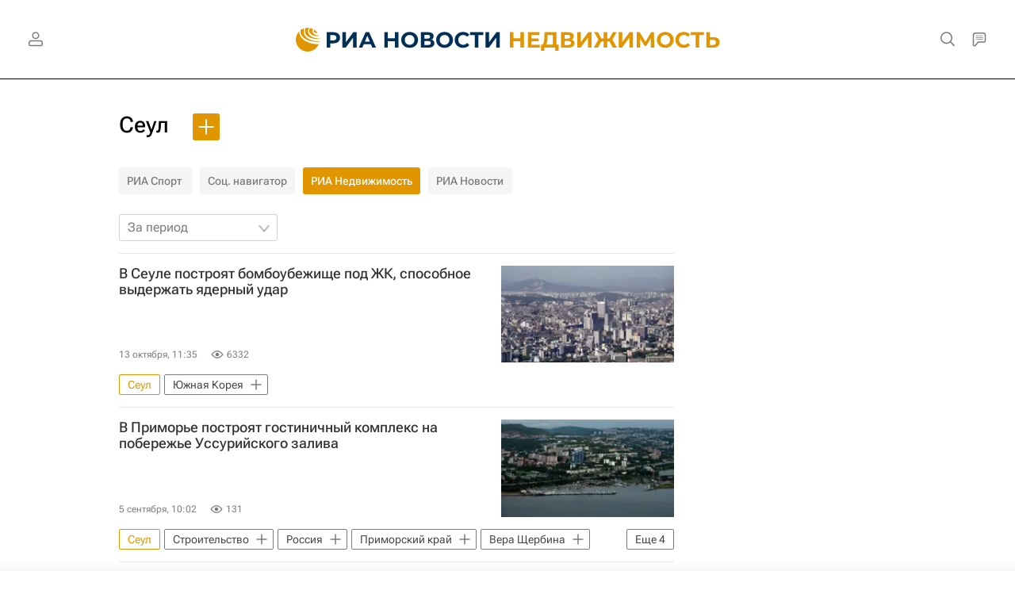

--- FILE ---
content_type: text/html
request_url: https://tns-counter.ru/nc01a**R%3Eundefined*rian_ru/ru/UTF-8/tmsec=rian_ru/732526172***
body_size: -73
content:
28FD7B7269187C52X1763212370:28FD7B7269187C52X1763212370

--- FILE ---
content_type: application/x-javascript
request_url: https://realty.ria.ru/project_data/firebase-config.js
body_size: 284
content:
let firebaseConfig = {
    apiKey : "AIzaSyBrWCvflo1r7CDq9EOq2qBpStpL8T6Nin8",
    authDomain : "riarealty-3a768.firebaseapp.com",
    databaseURL : "https://riarealty-3a768.firebaseio.com",
    projectId : "riarealty-3a768",
    storageBucket : "riarealty-3a768.appspot.com",
    messagingSenderId : "578256309741",
    appId : "1:578256309741:web:dc9a1ed587156118f76be4"
};
let vapidKey = 'BKwUjYshBG8FV-c2d36gFS5jiDp_Pjt2fKA5kVRBh922GNALOIzBMmCzy-tHBiri0Z3AGvJcfxJ_E4u_1H6FW6Y';
let trackingId = 'UA-29579933-91';

--- FILE ---
content_type: application/javascript
request_url: https://cdnn21.img.ria.ru/min/js/pages/feedback.js?9a5e510f0
body_size: 1731
content:
var $jscomp={scope:{},findInternal:function(a,c,b){a instanceof String&&(a=String(a));for(var d=a.length,e=0;e<d;e++){var f=a[e];if(c.call(b,f,e,a))return{i:e,v:f}}return{i:-1,v:void 0}}};$jscomp.defineProperty="function"==typeof Object.defineProperties?Object.defineProperty:function(a,c,b){if(b.get||b.set)throw new TypeError("ES3 does not support getters and setters.");a!=Array.prototype&&a!=Object.prototype&&(a[c]=b.value)};
$jscomp.getGlobal=function(a){return"undefined"!=typeof window&&window===a?a:"undefined"!=typeof global&&null!=global?global:a};$jscomp.global=$jscomp.getGlobal(this);$jscomp.polyfill=function(a,c,b,d){if(c){b=$jscomp.global;a=a.split(".");for(d=0;d<a.length-1;d++){var e=a[d];e in b||(b[e]={});b=b[e]}a=a[a.length-1];d=b[a];c=c(d);c!=d&&null!=c&&$jscomp.defineProperty(b,a,{configurable:!0,writable:!0,value:c})}};
$jscomp.polyfill("Array.prototype.find",function(a){return a?a:function(a,b){return $jscomp.findInternal(this,a,b).v}},"es6-impl","es3");
$(function(){$(".modal__content.m-feedback").find("form").each(function(){var a=$(this),c=a.find(".form__alert.m-error"),b=a.find('.form__btn[type="submit"]').closest(".modal__submit"),d=function(a){a&&a.errors?a.errors.picture&&"max image size 15mb"==a.errors.picture?c.html("\u041f\u0440\u0435\u0432\u044b\u0448\u0435\u043d \u0440\u0430\u0437\u043c\u0435\u0440 \u0432\u043b\u043e\u0436\u0435\u043d\u0438\u044f. \u041c\u0430\u043a\u0441\u0438\u043c\u0430\u043b\u044c\u043d\u044b\u0439 \u0440\u0430\u0437\u043c\u0435\u0440 \u0432\u043b\u043e\u0436\u0435\u043d\u0438\u044f - 15\u041c\u0431.").show():a.errors.picture&&
"empty image"==a.errors.picture?c.html("\u0421\u043a\u0440\u0438\u043d\u0448\u043e\u0442 \u043e\u0431\u044f\u0437\u0430\u0442\u0435\u043b\u0435\u043d \u043a \u043e\u0442\u043f\u0440\u0430\u0432\u043a\u0435").show():a.errors.picture&&"invalid image format"==a.errors.picture?c.html("\u041d\u0435\u0432\u0435\u0440\u043d\u044b\u0439 \u0444\u043e\u0440\u043c\u0430\u0442 \u0444\u0430\u0439\u043b\u0430. \u0414\u043e\u043f\u0443\u0441\u0442\u0438\u043c\u044b\u0435 \u0444\u043e\u0440\u043c\u0430\u0442\u044b .jpg, .png").show():
a.errors.form_request?c.html("\u041c\u044b \u0443\u0436\u0435 \u043f\u043e\u043b\u0443\u0447\u0438\u043b\u0438 \u0432\u0430\u0448 \u0437\u0430\u043f\u0440\u043e\u0441, \u0441\u043f\u0430\u0441\u0438\u0431\u043e.").show():c.html("\u041e\u0448\u0438\u0431\u043a\u0430 \u043f\u0440\u0438 \u0437\u0430\u0433\u0440\u0443\u0437\u043a\u0435 \u0444\u0430\u0439\u043b\u0430").show():(modalLayer.open({preset:"message_error"}),$("#modalMessageError").find(".form__btn").data("modal-open","feedback"))},e=function(){$.ajax({url:a.attr("action"),
type:"post",dataType:"json",data:new FormData(a[0]),processData:!1,contentType:!1,beforeSend:function(){b.attr("disabled",!0);c.hide()}}).done(function(b){b.error||!b.status||b.status&&"error"==b.status.toLowerCase()?d(b):(modalLayer.open({preset:"message_send"}),a[0].reset(),window.EVENTSTACK.push(["SentFeedback","Involvement",{device:"desktop"}]),dataLayer.push({event:"user_analytics",eventCategory:"Involvement",eventAction:"SentFeedback"}))}).fail(function(a){d(a)}).always(function(){b.attr("disabled",
!1)})};a.on("submit",function(b){b.preventDefault();$('input[name="g-recaptcha-response"]',a).length?(window.grecaptchaFeedback=$.proxy(function(){grecaptcha.execute(GLOBAL.locale.grecaptcha.site_key,{action:"feedback"}).then(function(b){$("input[name=g-recaptcha-response]",a).val(b);e()})},this),loadJS("https://www.google.com/recaptcha/api.js?render="+GLOBAL.locale.grecaptcha.site_key+"&onload=grecaptchaFeedback")):e()});a.on("input change paste keyup",function(){a[0].checkValidity()?(b.show().find(".form__btn").removeAttr("disabled"),
c.hide()):(b.hide().find(".form__btn").attr("disabled",!0),c.show())});a.on("change",'#modalFeedbackUnblockFormBlock input[type="radio"]',function(b){"1"===$(this).val()?a.find("#modalFeedbackUnblockFormBlockCount").removeClass("m-opacity").find("input").removeAttr("disabled").prop("disabled",!1):a.find("#modalFeedbackUnblockFormBlockCount").addClass("m-opacity").find("input").attr("disabled","disabled").prop("disabled",!0)})});$("#feedbackUnblockOpen").on("click",function(a){a.preventDefault();"ok"!==
GLOBAL.auth.status?modalLayer.open("feedback_not_auth"):modalLayer.open("feedback_unblock")});$("#feedbackDeleteOpen").on("click",function(a){a.preventDefault();"ok"!==GLOBAL.auth.status?modalLayer.open("feedback_not_auth"):modalLayer.open("feedback_delete")})});
$(function(){var a=$("#modalFeedbackAuthor").find("form"),c=$("#modalFeedbackAuthorError"),b=$("#modalFeedbackAuthorSubmit");a.riaForm({successCallback:function(){modalLayer.open({preset:"message_send"});a[0].reset()},errorCallback:function(){modalLayer.open({preset:"message_error"});$("#modalMessageError").find(".form__btn").data("modal-open","feedback_author")}});a.on("input change paste keyup",function(){a[0].checkValidity()?(b.show().find(".form__btn").removeAttr("disabled"),c.hide()):(b.hide().find(".form__btn").attr("disabled",
!0),c.show())})});
$(function(){var a=$("#modalQa").find("form"),c=$("#modalQaError"),b=$("#modalQaSubmit");a.riaForm({successCallback:function(){modalLayer.open({preset:"message_send"});a[0].reset()},errorCallback:function(){modalLayer.open({preset:"message_error"});$("#modalMessageError").find(".form__btn").data("modal-open","qa")}});a.on("input change paste keyup",function(){a[0].checkValidity()?(b.show().find(".form__btn").removeAttr("disabled"),c.hide()):(b.hide().find(".form__btn").attr("disabled",!0),c.show())})});
window.feedbackCheckAuth=function(){"ok"!==GLOBAL.auth.status&&modalLayer.open("feedback_not_auth")};


--- FILE ---
content_type: application/javascript
request_url: https://cdnn21.img.ria.ru/min/js/pages/tags.js?94d0c9d9f
body_size: 4033
content:
var tags_state=[],tags_query="",tags_date_start="",tags_date_end="",min_date="2000-09-01",riaTags={options:{fullEl:".modal-list",storeEnabled:!0},init:function(){$(".list-date")&&riaTags.datepicker();$(".tag-input").on("click",".tag-input__add-tag-btn",function(a){a.stopPropagation();$(".tag-input__add-tag").hasClass("active")?riaTags.hideAddTag():riaTags.showAddTag();$(document).on("click.hidetaginput",function(){riaTags.hideAddTag();$(document).off("click.hidetaginput")})});$(".tag-input").on("click",
".tag-input__add-tag-input",function(a){a.stopPropagation()});$(".tag-input").on("click",".tag-input__add-suggest li:not(.m-disabled)",function(){riaTags.addTag($(this).text(),$(this).data("value"));riaTags.hideAddTag();$(".tag-input__add-suggest ul").empty()});$(".tag-input").on("click",".tag-input__tags .tag-input__tag-del",function(){riaTags.removeTag($(this).parent().data("sid"))});$(".tag-input__add-tag").ajaxSuggest({url:"/services/tags/gettotal/",data:{offset:0,page:0,xmlview:"tags",limit:50,
type:"tag"},input:".tag-input__add-tag-input",container:".tag-input__add-suggest ul",stringLength:3,delay:200,requestQueryName:"query",messageMoreLetters:!0,clearCallback:function(){},beforeCallback:function(){$(".tag-input__add-suggest").addClass("m-loading")},successCallback:function(a,b){$(".tag-input__add-suggest li").each(function(){var c=$(this).data("value");tags_state.indexOf(c)>-1&&$(this).addClass("m-hidden")});$(".tag-input__add-suggest").removeClass("m-loading")}});$(".tag-input__tag").each(function(){tags_state.push($(this).data("sid"))});
$("body").on("click",".list-tag:not(.m-link)",function(a){a.preventDefault();$(this).hasClass("m-active")||riaTags.addTag($(this).text(),$(this).data("sid"))});$("body").on("click",".tag-search-panel__filter-button",function(a){a.stopPropagation();riaTags.filterDropOpen($(this).parents(".tag-search-panel__filter"))});$("body").on("click",".tag-search-panel__filter-select li",function(a){a.preventDefault();let b=$(this),c=b.parents(".tag-search-panel__filter:first");b.hasClass("m-active")?a.stopPropagation():
c.data("not-filtered")==1?(c.find("li.m-active").each(function(){$(this).removeClass("m-active")}),b.addClass("m-active").parents(".tag-search-panel__filter").find(".tag-search-panel__filter-button ul").empty().append('<li data-sid="'+b.data("sid")+'">'+b.text()+"</li>")):riaTags.filterTagSelect($(this))});$("body").on("click",".tag-search-panel__expand-folded",function(){$(this).parents(".tag-search-panel:first").toggleClass("m-open")});$("body").on("click",".list-type-news .tag-search-panel__filter-select li",
function(a){$(this).data("sid")=="common_seo_article"&&tags_state.indexOf("common_seo_article")==-1&&tags_state.push("common_seo_article");riaTags.getTagArticles();a=tags_state.indexOf("common_seo_article");a>-1&&tags_state.splice(a,1)});riaTags.options.storeEnabled&&window.history&&history.pushState&&history.replaceState?(window.addEventListener("popstate",function(a){console.log("------",a.state);a.state.tags_state&&(tags_state=a.state.tags_state);a.state.tags_query&&(tags_query=a.state.tags_query);
riaTags.getTagArticles(!0)},!1),riaTags.historyUpdate(location.href,!0)):riaTags.options.storeEnabled=!1;riaTags.checkSizeDesc();$(window).on("resize",()=>riaTags.checkSizeDesc());$(".tag-info").on("click",".tag-info__description-button a",function(){let a=$(this).parents(".tag-info__description:first");a.toggleClass("m-open",!a.hasClass("m-open"))});riaTags.projectListCarousel();$('.tag-search-quick input[type="text"]').length&&riaTags.initSearchQuick();$(".tag-button-list.m-line").length&&riaTags.initButtonListLine();
$(".tag-biography__body").on("click",".tag-biography__body-btn-open",function(){$(this).parents(".tag-biography__body").toggleClass("m-open")})},initSearchQuick:function(){let a=$(".tag-search-quick"),b=$('input[type="text"]',a),c;b.off("input");b.on("input",function(){clearInterval(c);c=setInterval(function(){tags_query=b.val();a.toggleClass("m-active",tags_query==""?!1:!0);riaTags.getTagArticles();clearInterval(c)},500)});a.on("click",".tag-search-quick__reset",function(){tags_query="";a.removeClass("m-active");
b.val("");riaTags.getTagArticles()})},initButtonListLine:function(){$(".tag-button-list.m-line").on("click",".tag-button-list__item.m-more",function(){$(this).parents(".tag-button-list:first").addClass("m-open")});$(".tag-button-list.m-line").on("click",".tag-button-list__item.m-less",function(){$(this).parents(".tag-button-list:first").removeClass("m-open")});$(window).on("resize",function(){$(".tag-button-list.m-line").each(function(){let a=$(this),b=0,c=a[0].getBoundingClientRect().top;a.removeClass("m-hide-more");
$(".tag-button-list__item:not(.m-more):not(.m-less)",a).each(function(){c!=$(this)[0].getBoundingClientRect().top&&b++});$(".tag-button-list__item.m-more i").html(b);b==0&&a.addClass("m-hide-more")})});$(window).resize()},checkSizeDesc:function(){$(".tag-info__description-place").removeClass("m-clamp");$(".tag-info__description").toggleClass("m-active",$(".tag-info__description-text").height()>$(".tag-info__description-size").height());$(".tag-info__description-place").addClass("m-clamp")},filterDropCloseAll:function(){$(".tag-search-panel__filter.m-dropped").each(function(){riaTags.filterDropClose($(this))})},
filterDropClose:function(a){a.removeClass("m-dropped");$(document).off("click.tagSearch_dropClose")},filterDropOpen:function(a){if(!a)return!1;riaTags.filterDropCloseAll();a.addClass("m-dropped");$(document).on("click.tagSearch_dropClose",()=>{riaTags.filterDropClose(a)})},filterRemoveTag:function(a){$('.tag-search-panel__filter-select li[data-sid="'+a+'"]').each(function(){$(this).removeClass("m-active");let b=$(this).parents(".tag-search-panel__filter"),c=$(".tag-search-panel__filter-button ul",
b);$('li[data-sid="'+a+'"]',c).remove();$("li",c).length==0&&c.append('<li data-sid="all">'+b.data("title")+"</li>")})},filterAddTag:function(a,b){$('.tag-search-panel__filter-select li[data-sid="'+b+'"]').each(function(){$(this).addClass("m-active");let c=$(this).parents(".tag-search-panel__filter").find(".tag-search-panel__filter-button ul");$('li[data-sid="all"]',c).remove();c.append('<li data-sid="'+b+'">'+a+"</li>")})},filterTagSelect:function(a){let b=a.data("sid");a.parents(".tag-search-panel__filter-select").find("li.m-active").each(function(){riaTags.removeTag($(this).data("sid"),
b!=="all"?!0:!1);$(this).removeClass("m-active")});b!=="all"&&riaTags.addTag(a.text(),a.data("sid"))},projectListCarousel:function(){var a=$(".tag-projects__list");a.children().length&&a.theinCarousel({navText:[ria.getIcon("icon-left_send"),ria.getIcon("icon-right_send")],motionType:"scroll",itemAutoWidth:!0,outside:20,between:10,scaling:!0,responsive:{768:{outside:0,motionType:"transform"}}})},historyUpdate:function(a,b){let c={};tags_state&&tags_state.length>0&&(c.tags_state=tags_state);tags_query&&
tags_query!=""&&(c.tags_query=tags_query);b?history.replaceState(c,null,a):history.pushState(c,null,a)},addTag:function(a,b){tags_state.indexOf(b)==-1&&($(".tag-input__tags").append(' <span class="tag-input__tag" data-sid="'+b+'"><a href="/'+b+'/" class="tag-input__tag-text">'+a+'</a><span class="tag-input__tag-del">&nbsp;'+ria.getIcon("icon-close_small")+"</span></span>"),$(".tag-input__tag").toggleClass("m-single",$(".tag-input__tag").length==1),riaTags.filterAddTag(a,b),tags_state.push(b),riaTags.getTagArticles())},
removeTag:function(a,b){if(tags_state.length>1||b){var c=tags_state.indexOf(a);c>-1&&tags_state.splice(c,1);$('.tag-input__tag[data-sid="'+a+'"]').remove();$(".tag-input__tag").toggleClass("m-single",tags_state.length==1);riaTags.filterRemoveTag(a);b||riaTags.getTagArticles()}},getTagArticles:function(a){let b=$(".list").data("url")||"/services/tagsearch/",c=$(".rubric-list .list").data("view"),d={};tags_date_start&&(d.date_start=tags_date_start);tags_date_end&&(d.date=tags_date_end);tags_state&&
(d.tags=tags_state);c&&(d.view=c);tags_query&&tags_query!=""&&(d.query=tags_query);$.ajax({url:b,dataType:"html",beforeSend:function(){$("html, body").animate({scrollTop:$("#header").offset().top},300);$(".rubric-list").addClass("loading")},data:d}).done(function(f){var g=$(f),e=$(g[0]),l=e.attr("data-next-url"),m=e.attr("data-on-page"),h=parseInt(e.attr("data-count")),k=parseInt(e.attr("data-list-count")),n=e.html();$(f).hasClass("list-items-loaded")&&(isNaN(h)?$(riaList.options.articlesCountEl).removeClass("m-active"):
$(riaList.options.articlesCountEl).addClass("m-active").html("<span>"+h+"</span> "+ria.declension(h,["\u043c\u0430\u0442\u0435\u0440\u0438\u0430\u043b","\u043c\u0430\u0442\u0435\u0440\u0438\u0430\u043b\u043e\u0432","\u043c\u0430\u0442\u0435\u0440\u0438\u0430\u043b\u0430"])),$(".list").empty(),f=$(n).appendTo(".list"),riaMoreTags&&riaMoreTags.moreTags&&riaMoreTags.moreTags(),riaShare.initItems(f),!a&&riaTags.options.storeEnabled&&(h>0||k>0)&&(h=e.data("rubric")||e.data("multi-tags-rubric"),e=e.data("param-query"),
k=location.origin+"/",h&&h!=""&&(k+=h+"/"),e&&e!=""&&(k+="?query="+e),riaTags.historyUpdate(k)),a&&$(g[1]).length&&(e=$(".tag-input__add-tag").detach(),$(".tag-input").empty().append($(g[1]).html()).append(e)),$(".tag-projects").length&&$(g[2]).length&&$(".tag-projects").empty().append($(g[2]).html()),$(".tag-info").length&&$(g[3]).length&&$(".tag-info").empty().append($(g[3]).html()),$(".list-type-news").length&&$(g[4]).length&&$(".list-type-news").empty().append($(g[4]).html()),l!=""?($(".list-more").removeClass("hidden").attr("data-url",
l),m>0&&$("span",".list-more").html(m)):$(".list-more").addClass("hidden"),riaTags.projectListCarousel(),$(window).resize())}).always(function(){$(".rubric-list").removeClass("loading")})},showAddTag:function(){$(".tag-input__add-tag").addClass("active").find("input").trigger("focus")},hideAddTag:function(){$(".tag-input__add-suggest, .tag-input__add-tag").removeClass("active");$(".tag-input__add-tag-input").trigger("blur").val("")},datepicker:function(){var a=13,b=270,c=Math.ceil(moment().diff(moment(min_date),
"months",!0));last_sel=!1;scroll_el=$(".date-range-scroll");calendar_selector=".date-range-calendar";calendar_call_el=$(".list-date");scroll_el.theinScroll();riaTags.datepickerInit(calendar_selector,[moment().toDate(),moment().toDate()],a);b=$(".pmu-instance").height();calendar_call_el.on("click",function(d){d.stopPropagation();document.documentElement.clientWidth<925?($("html").addClass("modal-tags"),ria.disablePageScroll(!0)):$(".date-range").css({top:calendar_call_el.offset().top,left:calendar_call_el.offset().left});
$(".date-range").addClass("active");$(document).on("click.hidedaterange",function(){$("html").removeClass("modal-tags");ria.disablePageScroll(!1);$(".date-range").removeClass("active");$(document).off("click.hidedaterange")})});$(calendar_selector).on("pickmeup-change",function(d){last_sel=$(calendar_selector)[0].__pickmeup.options.lastSel;if(!last_sel){var f=moment(d.detail.date[0]);d=moment(d.detail.date[1]);tags_date_start=f.format("YYYYMMDD");tags_date_end=d.format("YYYYMMDD");calendar_call_el.addClass("m-active").text(f.format("D MMMM YYYY")+
" \u2013 "+d.format("D MMMM YYYY"));$(".date-range__ranges li").removeClass("active");$("html").removeClass("modal-tags");ria.disablePageScroll(!1);$(".date-range").removeClass("active");riaTags.getTagArticles()}});scroll_el.trigger("add-scrolling-trigger.the-in-scroll",[{name:"calendar_prev",position:b*2,sign:"<"}]);scroll_el.on("calendar_prev.the-in-scroll",function(d,f){a<=c?(riaTags.datepickerInit(calendar_selector,pickmeup(calendar_selector).get_date(),a),scroll_el.data("theinScroll").$box.css({"-webkit-overflow-scrolling":"auto"}),
scroll_el.data("theinScroll").$box.scrollTop(b*14),scroll_el.data("theinScroll").$box.css({"-webkit-overflow-scrolling":"touch"}),a==c?++a:a=a+12<c?a+12:c):scroll_el.off("calendar_prev.the-in-scroll")});$(".date-range__ranges li").on("click",function(){var d=$(this);d.addClass("active").siblings().removeClass("active");if(d.data("range-days")=="all")pickmeup(calendar_selector).set_date([moment().toDate(),moment().toDate()]),tags_date_end=tags_date_start="",calendar_call_el.addClass("m-active").text(""+
d.text());else{d=moment().subtract(d.data("range-days"),"days");var f=moment();pickmeup(calendar_selector).set_date([d.toDate(),f.toDate()]);tags_date_start=d.format("YYYYMMDD");tags_date_end=f.format("YYYYMMDD");calendar_call_el.addClass("m-active").text(d.format("D MMMM YYYY")+" \u2013 "+f.format("D MMMM YYYY"))}$("html").removeClass("modal-tags");ria.disablePageScroll(!1);$(".date-range").removeClass("active");riaTags.getTagArticles()})},datepickerInit:function(a,b,c){pickmeup(a).destroy();pickmeup(a,
{flat:!0,date:b,mode:"range",calendars:c,min:moment(min_date).toDate(),max:new Date});$(calendar_selector)[0].__pickmeup.options.lastSel=last_sel}};$(function(){riaList.init();riaTags.init()});


--- FILE ---
content_type: application/javascript
request_url: https://cdnn21.img.ria.ru/min/js/libs/ria.chat.js?94e57594e
body_size: 6836
content:
var $jscomp={scope:{},findInternal:function(d,g,f){d instanceof String&&(d=String(d));for(var k=d.length,h=0;h<k;h++){var l=d[h];if(g.call(f,l,h,d))return{i:h,v:l}}return{i:-1,v:void 0}}};$jscomp.defineProperty="function"==typeof Object.defineProperties?Object.defineProperty:function(d,g,f){if(f.get||f.set)throw new TypeError("ES3 does not support getters and setters.");d!=Array.prototype&&d!=Object.prototype&&(d[g]=f.value)};
$jscomp.getGlobal=function(d){return"undefined"!=typeof window&&window===d?d:"undefined"!=typeof global&&null!=global?global:d};$jscomp.global=$jscomp.getGlobal(this);$jscomp.polyfill=function(d,g,f,k){if(g){f=$jscomp.global;d=d.split(".");for(k=0;k<d.length-1;k++){var h=d[k];h in f||(f[h]={});f=f[h]}d=d[d.length-1];k=f[d];g=g(k);g!=k&&null!=g&&$jscomp.defineProperty(f,d,{configurable:!0,writable:!0,value:g})}};
$jscomp.polyfill("Array.prototype.find",function(d){return d?d:function(d,f){return $jscomp.findInternal(this,d,f).v}},"es6-impl","es3");$jscomp.owns=function(d,g){return Object.prototype.hasOwnProperty.call(d,g)};$jscomp.polyfill("Object.assign",function(d){return d?d:function(d,f){for(var k=1;k<arguments.length;k++){var h=arguments[k];if(h)for(var g in h)$jscomp.owns(h,g)&&(d[g]=h[g])}return d}},"es6-impl","es3");var ria_chat={};
(function(){function d(a){return moment(a).calendar(null,{sameDay:"LT",lastDay:"[\u0412\u0447\u0435\u0440\u0430], LT",lastWeek:"DD MMMM, hh:mm",sameElse:function(a){return this.isBefore(a.startOf("year"))?"DD MMMM YYYY, hh:mm":"DD MMMM, hh:mm"}})}function g(){ria_chat.state.last_date?$.ajax({url:ria_chat.state.getUrl,dataType:"json",beforeSend:function(){ria_chat.state.loading=!0;ria_chat.state.chat.addClass("chat-loader")},data:{article_id:ria_chat.state.article_id,date:ria_chat.state.last_date.sec,
date_usec:ria_chat.state.last_date.usec,id_exc:ria_chat.state.last_id,limit:9999}}).done(function(a){if(a.chat.messages){var b=a.emoji_chat;ria_chat.state.last_date=a.chat.last_date;ria_chat.state.last_id=a.chat.last_id;ria_chat.state.last_date||(window.dataLayer=window.dataLayer||[],dataLayer.push({event:"chat",gaEventAction:"chat_scroll",gaEventLabel:"comments_100%"}));n({banned_profiles:a.banned_profiles,data:a.chat.messages,prepend:!0});if(b&&b.length)for(var c in b)a=b[c],q({emotions:a.emotions,
sorted_emotions:a.sorted_emotions,message_id:a.object_id});p("0")}}).always(function(){ria_chat.state.loading=!1;ria_chat.state.chat.removeClass("chat-loader")}):p("0")}function f(){ria_chat.state.last_date&&$.ajax({url:ria_chat.state.getUrl,dataType:"json",beforeSend:function(){ria_chat.state.loading=!0},data:{article_id:ria_chat.state.article_id,date:ria_chat.state.last_date.sec,date_usec:ria_chat.state.last_date.usec,id_exc:ria_chat.state.last_id}}).done(function(a){if(a.chat.messages){var b=a.emoji_chat;
ria_chat.state.last_date=a.chat.last_date;ria_chat.state.last_id=a.chat.last_id;ria_chat.state.last_date||(window.dataLayer=window.dataLayer||[],dataLayer.push({event:"chat",gaEventAction:"chat_scroll",gaEventLabel:"comments_100%"}));var c=ria_chat.state.chat_lenta.data("theinScroll"),c=c.$content.height()-c.$box.height();n({banned_profiles:a.banned_profiles,data:a.chat.messages,prepend:!0});if(b&&b.length)for(var d in b){var e=b[d];q({emotions:e.emotions,sorted_emotions:e.sorted_emotions,message_id:e.object_id})}a.chat.messages.length&&
ria_chat.state.chat_lenta.trigger("scroll-down.the-in-scroll",[c,100])}}).always(function(){ria_chat.state.loading=!1})}function k(a){_.assign(ria_chat.state,{unread:ria_chat.state.unread+a.count});if(0!==ria_chat.state.unread){var b=$(".chat__alert-unread");if(!b.length){var c=ria_chat.state.alertUnreadTemplate();a.before?a.before.before(c):ria_chat.state.chat_lenta.trigger("add-content.the-in-scroll",[c]);setTimeout(function(){b=$(".chat__alert-unread");ria_chat.state.chat_lenta.trigger("add-scrolling-trigger.the-in-scroll",
[{name:"unread_trigger",position:b.position().top+1,sign:">",once:!0}]);ria_chat.state.chat_lenta.on("unread_trigger.the-in-scroll",function(a,b){h()})},200)}$("#chatScrollDownBtn").attr("count",ria_chat.state.unread)}}function h(){ria_chat.state.markAsReadTimeout&&clearTimeout(ria_chat.state.markAsReadTimeout);ria_chat.state.markAsReadTimeout=setTimeout(function(){$.ajax({url:ria_chat.state.setLastUrl,data:{room_id:ria_chat.state.article_id,message_id:ria_chat.state.last_unread.id,date:ria_chat.state.last_unread.created.sec,
usec:ria_chat.state.last_unread.created.usec}}).done(function(){ria_chat_manager.updateUnread();_.assign(ria_chat.state,{unread:0});$("#chatScrollDownBtn").removeAttr("count")})},5E3)}function l(){p("100%")}function t(){var a=$(".chat__alert-unread");a.length?p(a.position().top-ria_chat.state.chat_lenta.data("theinScroll").$box.height()+50):l();ria_chat.state.unreadWhenChatOpen=!1}function p(a){ria_chat.state.chat_lenta.trigger("scroll-to.the-in-scroll",[a,100])}function u(a){a.preventDefault();ria_chat.state.unreadWhenChatOpen?
t():l()}function v(a){a.preventDefault();g()}function m(a,b){if(a)return b=b||{},$.ajax({url:a,data:b,method:"POST"})}function w(){ria_chat.state.article_id&&("ontouchstart"in window||ria_chat.state.chat.find("form textarea").focus(),$.ajax({url:ria_chat.state.getUnreadUrl,dataType:"json",data:{article_id:ria_chat.state.article_id,limit:ria_chat.state.goto_message?1E3:20}}).done(function(a){var b=a.chat_messages,c=a.chat_unread_messages,d=a.emoji_chat;if(b||c){b&&(_.assign(ria_chat.state,{user_id:a.user_id,
last_date:b.last_date,last_id:b.last_id}),n({banned_profiles:a.banned_profiles,data:b.messages}));if(a.report_message_ids)for(var e=0;e<a.report_message_ids.length;e++)$("#message_"+a.report_message_ids[e]).addClass("m-removed").find(".chat__lenta-item-message").html("\u0416\u0430\u043b\u043e\u0431\u0430 \u043d\u0430 \u043a\u043e\u043c\u043c\u0435\u043d\u0442\u0430\u0440\u0438\u0439 \u043e\u0442\u043f\u0440\u0430\u0432\u043b\u0435\u043d\u0430 \u0430\u0434\u043c\u0438\u043d\u0438\u0441\u0442\u0440\u0430\u0442\u043e\u0440\u0430\u043c \u0441\u0430\u0439\u0442\u0430");
c&&c.messages.length&&(_.assign(ria_chat.state,{last_unread:c.messages[c.messages.length-1]}),k({count:c.total}),n({banned_profiles:a.banned_profiles,data:c.messages}));if(d&&d.length)for(e in d)a=d[e],q({emotions:a.emotions,sorted_emotions:a.sorted_emotions,message_id:a.object_id});setTimeout(function(){var a=ria_chat.state.chat_lenta.data("theinScroll");100===a.percentSizeScroller&&($("#chatScrollDownBtn").fadeOut(),$("#chatScrollTopBtn").fadeOut(),0<ria_chat.state.unread&&h());if(100===a.percentSizeScroller||
100>a.sizeScrollLine-a.pxSizeScroller)window.dataLayer=window.dataLayer||[],dataLayer.push({event:"chat",gaEventAction:"chat_scroll",gaEventLabel:"comments_100%"})},99);setTimeout(function(){if(ria_chat.state.goto_message){var a=$("#message_"+ria_chat.state.goto_message);a.length?p(a.position().top-ria_chat.state.chat_lenta.data("theinScroll").$box.height()/2):l();ria_chat.state.goto_message=null}else t()},100);setTimeout(function(){ria_chat.state.chat_lenta.trigger("add-scrolling-trigger.the-in-scroll",
[{name:"refreshed_trigger",position:100,sign:"<",move:!0,everytime:!0}]);ria_chat.state.chat_lenta.on("refreshed_trigger.the-in-scroll",function(a,b){ria_chat.state.loading||f()})},101);setTimeout(function(){ria_chat.state.chat_lenta.trigger("add-scrolling-trigger.the-in-scroll",[{name:"hide_arrow_trigger",position:"99.9%",move:!0,everytime:!0}]);ria_chat.state.chat_lenta.trigger("add-scrolling-trigger.the-in-scroll",[{name:"show_arrow_trigger",position:"99.9%",sign:"<",move:!0,everytime:!0}]);ria_chat.state.chat_lenta.trigger("add-scrolling-trigger.the-in-scroll",
[{name:"hide_arrow_top_trigger",position:"50px",sign:"<",move:!0,everytime:!0}]);ria_chat.state.chat_lenta.trigger("add-scrolling-trigger.the-in-scroll",[{name:"show_arrow_top_trigger",position:"50px",sign:">",move:!0,everytime:!0}]);ria_chat.state.chat_lenta.on("hide_arrow_trigger.the-in-scroll",function(a,b){$("#chatScrollDownBtn").fadeOut();0<ria_chat.state.unread&&h()});ria_chat.state.chat_lenta.on("show_arrow_trigger.the-in-scroll",function(a,b){$("#chatScrollDownBtn").fadeIn()});ria_chat.state.chat_lenta.on("show_arrow_top_trigger.the-in-scroll",
function(a,b){$("#chatScrollTopBtn").fadeIn()});ria_chat.state.chat_lenta.on("hide_arrow_top_trigger.the-in-scroll",function(a,b){$("#chatScrollTopBtn").fadeOut()})},102)}}))}function n(a){for(var b="",c=a.data,h=a.prepend||!1,e=0;e<c.length;e++){c[e].time=d(1E3*c[e].ts_gmt);c[e].auth="ok"===GLOBAL.auth.status;c[e].letters=[];c[e].bg_number=0;for(var g=c[e].nickname.split(" "),f=0;2>f;f++)g[f]&&(c[e].bg_number+=g[f].length,c[e].letters.push(g[f].charAt(0)));c[e].bg_number=20<c[e].bg_number?Math.ceil(c[e].bg_number/
10):c[e].bg_number;c[e].is_moderator=!!GLOBAL.auth.moderator;c[e].user_id===ria_chat.state.user_id&&(c[e].is_my=!0);c[e].parent_comment&&c[e].parent_comment.user_id===ria_chat.state.user_id&&(c[e].parent_comment.is_my=!0);c[e].avatar&&(c[e].avatar=c[e].avatar.replace("https://cdn22.img.ria.ru/images/","").replace("https://cdn1.img.ria.ru/userpic/",""),c[e].avatar=GLOBAL.userpic+c[e].avatar);a.banned_profiles&&a.banned_profiles.length&&(c[e].is_blocked=!!a.banned_profiles.filter(function(a){return a.id===
c[e].user_id}).length);b+=ria_chat.state.messageTemplate({data:c[e]})}ria_chat.state.chat_lenta.trigger("add-content.the-in-scroll",[b,h]);for(e=0;e<c.length;e++)x($("#message_"+c[e].id))}function y(a){var b=$("#message_"+a.message_id);b.length&&(b.next(".chat__lenta-item").length?b.addClass("m-removed").find(".chat__lenta-item-message").html("\u0421\u043e\u043e\u0431\u0449\u0435\u043d\u0438\u0435 \u0443\u0434\u0430\u043b\u0435\u043d\u043e \u0430\u0432\u0442\u043e\u0440\u043e\u043c"):b.slideUp("slow",
function(){b.remove()}))}function q(a){var b=0,c;for(c in a.emotions)b+=parseInt(a.emotions[c]);b=ria_chat.state.messageEmojiTemplate({data:{icons:{s1:{icon:"like_circle",title:"\u041d\u0440\u0430\u0432\u0438\u0442\u0441\u044f"},s2:{icon:"haha_filled",title:"\u0425\u0430-\u0425\u0430"},s3:{icon:"wow_filled",title:"\u0423\u0434\u0438\u0432\u0438\u0442\u0435\u043b\u044c\u043d\u043e"},s4:{icon:"sad_filled",title:"\u0413\u0440\u0443\u0441\u0442\u043d\u043e"},s5:{icon:"angry_filled",title:"\u0412\u043e\u0437\u043c\u0443\u0442\u0438\u0442\u0435\u043b\u044c\u043d\u043e"},
s6:{icon:"dislike_circle",title:"\u041d\u0435 \u043d\u0440\u0430\u0432\u0438\u0442\u0441\u044f"}},emotions:a.emotions,sorted_emotions:a.sorted_emotions,emotions_count:b}});c=$("#message_"+a.message_id);c.length&&(c.find(".chat__lenta-item-message-likes .m-placeholder").empty().html(b),c.data("emotions",a.emotions))}function z(a){a.preventDefault();a=$(this);var b=a.serializeArray();b[0].value&&(b.push({name:"article_id",value:ria_chat.state.article_id}),window.EVENTSTACK.push(["UserComments","Involvement",
{device:"desktop",article_id:ria_chat.state.article_id}]),dataLayer.push({event:"user_analytics",eventCategory:"Involvement",eventAction:"UserComments",eventLabel:ria_chat.state.article_id}),"1"===GLOBAL.user.showCaptcha?(window.chatRecaptchaCallback=$.proxy(function(){grecaptcha.execute(GLOBAL.locale.grecaptcha.site_key_chat,{action:"comment"}).then(function(a){b.push({name:"g-recaptcha-response",value:a});m(ria_chat.state.addUrl,b)})},this),loadJS("https://www.google.com/recaptcha/api.js?render="+
GLOBAL.locale.grecaptcha.site_key_chat+"&onload=chatRecaptchaCallback")):m(ria_chat.state.addUrl,b),a[0].reset(),"ontouchstart"in window||a.find("textarea").focus().trigger("keyup"),$(".chat__reply").remove())}function A(a){$(".chat__input-send").attr("disabled",!this.checkValidity())}function B(a){13!=a.which||a.shiftKey||($(this).closest("form").submit(),a.preventDefault())}function C(a){a.preventDefault();a=$(this).data("id");var b=$("#message_"+a);m(ria_chat.state.reportUrl,{article_id:ria_chat.state.article_id,
message_id:a});b.addClass("m-removed").find(".chat__lenta-item-message").html("\u0416\u0430\u043b\u043e\u0431\u0430 \u043d\u0430 \u043a\u043e\u043c\u043c\u0435\u043d\u0442\u0430\u0440\u0438\u0439 \u043e\u0442\u043f\u0440\u0430\u0432\u043b\u0435\u043d\u0430 \u0430\u0434\u043c\u0438\u043d\u0438\u0441\u0442\u0440\u0430\u0442\u043e\u0440\u0430\u043c \u0441\u0430\u0439\u0442\u0430")}function D(a){a.preventDefault();m(ria_chat.state.deleteUrl,{article_id:ria_chat.state.article_id,message_id:$(this).data("id")})}
function E(a){a.preventDefault();m(ria_chat.state.deleteModeratorUrl,{article_id:ria_chat.state.article_id,message_id:$(this).data("id")})}function F(a){a=$(this);var b={article_id:GLOBAL.article.id,message_id:a.data("message_id")};m(ria_chat.state.deleteModeratorUrl,b);a.closest(".best-comments__item").remove()}function G(a){a.preventDefault();if("ok"===GLOBAL.auth.status.toLowerCase()){a=$(this).data("id");var b=$("#message_"+a);a={id:a,user:b.find(".chat__lenta-item-name-text")[0].innerText,comment:b.find(".chat__lenta-item-message-text")[0].innerText};
a=ria_chat.state.replyTemplate({data:a});ria_chat.state.chat.find(".chat__reply").remove();ria_chat.state.chat.find(".chat__input form").append(a);ria_chat.state.chat.find("form textarea").focus()}}function H(a){$(this).closest(".chat__reply").remove()}function I(a){a.stopPropagation();a.preventDefault();"ok"!==GLOBAL.auth.status||ria_chat.state.emoji_loading||(a=$(this),a={article_id:ria_chat.state.article_id,message_id:a.data("id"),emotion:a.data("type")},ria_chat.state.emoji_loading=!0,window.EVENTSTACK.push(["ReactionMessage",
"Involvement",{device:"desktop",article_id:ria_chat.state.article_id}]),dataLayer.push({event:"user_analytics",eventCategory:"Involvement",eventAction:"ReactionMessage",eventLabel:ria_chat.state.article_id}),m(ria_chat.state.emojiUrl,a).done(function(a){a&&(a=JSON.parse(a),"error"!==a.emoji.status&&(a=ria_chat.state.emojiPopperTemplate({data:{id:a.emoji.data.object_id,emotions:a.emoji.data.emotions}}),$(".chat__popper-emoji").html($(a).find(".emoji"))))}).always(function(){ria_chat.state.emoji_loading=
!1}))}function J(a){a.stopPropagation();a.preventDefault();if("ok"===GLOBAL.auth.status&&!ria_chat.state.emoji_loading){var b=$(this);a={article_id:GLOBAL.article.id,message_id:b.data("id"),emotion:b.data("type")};ria_chat.state.emoji_loading=!0;m(ria_chat.state.emojiUrl,a).done(function(a){a=JSON.parse(a);"error"!==a.emoji.status&&(a=ria_chat.state.emojiPopperTemplate({data:{id:a.emoji.data.object_id,emotions:a.emoji.data.emotions}}),b.closest(".emoji").replaceWith($(a).find(".emoji")))}).always(function(){ria_chat.state.emoji_loading=
!1})}}function K(a){a=$(this).closest(".chat");var b=a.find(".chat__input-editor"),c=$(this),d=a.find(".chat__input-admin");setTimeout(function(){c.css("height",0);var a=Math.min(64,c[0].scrollHeight);b.css("height",a);c.css("height",a);ria_chat.state.chat_lenta.css("bottom",33+a+d.outerHeight())},0)}function L(a){a.preventDefault();modalLayer.open({customTitle:"\u041f\u0435\u0440\u0435\u0445\u043e\u0434 \u043d\u0430 \u0432\u043d\u0435\u0448\u043d\u0438\u0439 \u0441\u0430\u0439\u0442",customContent:'<div class="modal__text">\u0412\u044b \u0443\u0432\u0435\u0440\u0435\u043d\u044b, \u0447\u0442\u043e \u0445\u043e\u0442\u0438\u0442\u0435 \u043f\u0435\u0440\u0435\u0439\u0442\u0438 \u043f\u043e \u0441\u0441\u044b\u043b\u043a\u0435? <br />\u0412\u044b\u0431\u0440\u0430\u043d\u043d\u0430\u044f \u0412\u0430\u043c\u0438 \u0441\u0441\u044b\u043b\u043a\u0430 \u043e\u0442\u043a\u0440\u043e\u0435\u0442\u0441\u044f \u0432 \u043d\u043e\u0432\u043e\u043c \u043e\u043a\u043d\u0435.</div><div class="modal__submit"><a class="form__btn" target="_blank" href="$1">\u041f\u0435\u0440\u0435\u0439\u0442\u0438 \u043f\u043e \u0441\u0441\u044b\u043b\u043a\u0435</a></div><a class="modal__button-link" data-modal-close="">\u041e\u0442\u043c\u0435\u043d\u0438\u0442\u044c</a>'.replace(/\$1/g,
$(this).attr("href"))})}function x(a){var b=a.find(".chat__lenta-item-message-text").text().trim(),c=/\b(?:https?):\/\/ria.ru\/[a-z0-9-+&@#\/%=~_.|]*/gi,d=/(\b(https?|ftp):\/\/[-A-Z0-9+&@#\/%?=~_|!:,.;]*[-A-Z0-9+&@#\/%=~_|])/gi;if(c.test(b))for(c.lastIndex=0;null!==(d=c.exec(b));){var e=d[0];$.ajax({url:e,dataType:"html"}).done(function(b){b.length&&(b=$(b),b={title:b.filter("title").text(),img:b.filter('meta[property="og:image"]').attr("content"),url:e},b=ria_chat.state.snippetTemplate({data:b}),
a.find(".chat__lenta-item-message-text").append(b))})}else d.test(b)&&(b=b.replace(d,'<a class="m-external" href="$1" target="_blank">$1</a>'),a.find(".chat__lenta-item-message-text").html(b))}function M(a){$(this).toggleClass("m-open")}function N(a){a.stopPropagation();a=$(this);var b;b=a.closest(".popper-wrapper");var c=a.data("for");$(".chat__popper-inner").remove();b=ria_chat.state[c]({data:{id:b.data("id"),user_id:b.data("user_id"),emotions:b.data("emotions")}});$("body").append(b);b=$(".chat__popper-inner");
b.length&&(new Popper(a,b,{placement:a.data("placement")||"left",modifiers:{preventOverflow:{enabled:!0,padding:0,boundariesElement:768<$(document).width()?a.closest(".the-in-scroll__content"):"window"}}}),b.fadeToggle(),$("body").one("click.chat__popper-inner",function(){$(".chat__popper-inner").remove()}))}function O(a){a=$(this).data("user_id");var b=$('.chat__lenta-item[data-user_id="'+a+'"]');$.ajax({url:"/services/chat/blacklist/add/",data:{blocked_user_id:a}}).done(function(){b.each(function(){$(this).addClass("m-blocked").find(".chat__lenta-item-message").eq(0).after('<div class="chat__lenta-item-message m-blocked">\u0412\u044b \u0437\u0430\u0431\u043b\u043e\u043a\u0438\u0440\u043e\u0432\u0430\u043b\u0438 \u043a\u043e\u043c\u043c\u0435\u043d\u0442\u0430\u0440\u0438\u0438 \u044d\u0442\u043e\u0433\u043e \u043f\u043e\u043b\u044c\u0437\u043e\u0432\u0430\u0442\u0435\u043b\u044f <a class="chat__actions-unblock">\u0420\u0430\u0437\u0431\u043b\u043e\u043a\u0438\u0440\u043e\u0432\u0430\u0442\u044c</a></div>')})})}
function P(a){a=$(this).closest(".chat__lenta-item").data("user_id");var b=$('.chat__lenta-item[data-user_id="'+a+'"]');$.ajax({url:"/services/chat/blacklist/remove/",data:{blocked_user_id:a}}).done(function(){b.each(function(){$(this).removeClass("m-blocked").find(".chat__lenta-item-message.m-blocked").remove()})})}var r={addUrl:"/services/chat/add/",eventUrl:"/services/chat/event/",likeUrl:"/services/chat/like/",emojiUrl:"/services/chat/add_emoji/",getUrl:"/services/chat/get/",deleteUrl:"/services/chat/delete/",
deleteModeratorUrl:"/services/chat/moderation/delete/",reportUrl:"/services/chat/report/",unreadUrl:"/services/chat/get_unread_counter/",getUnreadUrl:"/services/chat/get_unread_message/",setLastUrl:"/services/chat/set_last_message/",sockUrl:"http://docker-test1.rian.off:8008/chat",article_id:"",chat:null,sock:!1,loading:!1,unread:0};ria_chat={state:{},init:function(a){_.assign(a,{sock:ria_sock.get()});_.assign(r,a);_.assign(this.state,r);ria_sock.on("chat_message",function(a){n({data:[a]});a.user_id===
ria_chat.state.user_id?l():100===ria_chat.state.chat_lenta.data("theinScroll").percentSizeScroller?(_.assign(ria_chat.state,{last_unread:{id:a.id,created:{sec:a.date.sec,usec:a.date.usec}}}),h()):98>ria_chat.state.chat_lenta.data("theinScroll").scrollingPercentage?(_.assign(ria_chat.state,{last_unread:{id:a.id,created:{sec:a.date.sec,usec:a.date.usec}}}),k({before:$("#message_"+a.id),count:1}),ria_chat.state.unreadWhenChatOpen=!0):98<=ria_chat.state.chat_lenta.data("theinScroll").scrollingPercentage&&
(_.assign(ria_chat.state,{last_unread:{id:a.id,created:{sec:a.date.sec,usec:a.date.usec}}}),h(),l())});ria_sock.on("chat_message_delete",function(a){y(a)});ria_sock.on("chat_emoji_add",function(a){q(a)});ria_sock.on("onopen",function(a){var b=ria_chat.state.article_id;b&&(ria_chat.left(a),ria_chat.join(b))});ria_sock.on("user_notify",function(a){"site_user_ban"===a.subtype&&($(".chat__banned").show(),$(".chat__lenta").addClass("m-banned"),a.count?$("#chatBannedTime").text(a.count+" \u0447\u0430\u0441\u043e\u0432"):
$("#chatBannedTime").text("\u221e"));"site_user_unban"===a.subtype&&($(".chat__form").show(),$(".chat__banned").hide(),$(".chat__lenta").removeClass("m-banned"))});return this},join:function(a){_.assign(ria_chat.state,{article_id:a});ria_sock.send({type:"chat_user_join",message:{obj_id:a}});w()},left:function(a){ria_chat.state.article_id&&(ria_chat.state.sock&&ria_sock.connected&&ria_sock.send({type:"chat_user_left",message:{obj_id:ria_chat.state.article_id}}),a=Object.assign({reconnect:!1},a),ria_chat.state.chat_lenta.off("refreshed_trigger.the-in-scroll"),
ria_chat.state.chat_lenta.off("unread_trigger.the-in-scroll"),ria_chat.state.chat_lenta.off("show_arrow_trigger.the-in-scroll"),ria_chat.state.chat_lenta.off("show_arrow_top_trigger.the-in-scroll"),ria_chat.state.chat_lenta.off("hide_arrow_trigger.the-in-scroll"),ria_chat.state.chat_lenta.off("hide_arrow_top_trigger.the-in-scroll"),ria_chat.state.chat_lenta.trigger("clear-content.the-in-scroll"),a.reconnect||(ria_chat.state.chat.find("form")[0].reset(),ria_chat.state.chat.find(".chat__reply").remove()),
$("#chatScrollDownBtn").removeAttr("count").fadeIn(),$("#chatScrollTopBtn").fadeIn(),$(".chat__alert-unread").remove(),_.assign(ria_chat.state,r))},disconnect:function(){this.state.sock&&this.state.sock.close()},auth:function(){var a=ria_chat.state.article_id;a&&(ria_chat.left(),ria_chat.join(a));GLOBAL.user.isBanned&&($(".chat__banned").show(),$(".chat__lenta").addClass("m-banned"),GLOBAL.user.banTimeEnd?$("#chatBannedTime").text(GLOBAL.user.banTimeEnd):$("#chatBannedTime").text("\u221e"));ria_chat.state.chat.find(".chat__auth").hide();
ria_chat.state.chat.find(".chat__input").show()}};$(function(){if(!$("#messageTemplate").length)try{loadCustomTemplates()}catch(b){console.log(b)}ria_chat.init({chat:$("#chat"),chat_lenta:$("#chat").find(".chat__lenta"),messageTemplate:_.template($("#messageTemplate").html()),replyTemplate:_.template($("#replyTemplate").html()),snippetTemplate:_.template($("#snippetTemplate").html()),alertDownTemplate:_.template($("#alertDownTemplate").html()),alertUnreadTemplate:_.template($("#alertUnreadTemplate").html()),
userbarPopperTemplate:_.template($("#userbarPopperTemplate").html()),myuserbarPopperTemplate:_.template($("#myuserbarPopperTemplate").html()),emojiPopperTemplate:_.template($("#emojiPopperTemplate").html()),messageEmojiTemplate:_.template($("#messageEmojiTemplate").html())});var a=$("body");a.on("submit",".chat__form",z);a.on("input",".chat__form",A);a.on("keypress",".chat__form-textarea",B);a.on("click",".chat__actions-report",C);a.on("click",".chat__actions-delete",D);a.on("click",".chat__actions-delete-moderator",
E);a.on("click",".chat__popper-emoji .emoji-item",I);a.on("click",".chat__lenta-item-message-reply",G);a.on("dblclick",".chat__lenta-item-message",function(){$(this).closest(".chat__lenta-item").find(".chat__lenta-item-message-reply").trigger("click")});a.on("click",".chat__reply-remove",H);a.on("click",".chat__alert-down",u);a.on("click",".chat__alert-top",v);a.on("input change paste keyup mouseup",".chat__form-textarea",K);a.on("click",".chat a.m-external",L);a.on("click",".chat__lenta-quote",M);
a.on("click",".best-comments__item-message-moderation .m-delete",F);a.on("click",".best__popper-emoji .emoji-item",J);a.on("click",".popper-btn",N);a.on("click",".chat__actions-block",O);a.on("click",".chat__actions-unblock",P)})})();


--- FILE ---
content_type: application/javascript
request_url: https://cdnn21.img.ria.ru/min/js/libs/quicksearch.js?948ad9df5
body_size: 848
content:
var $jscomp={scope:{},findInternal:function(a,c,b){a instanceof String&&(a=String(a));for(var d=a.length,e=0;e<d;e++){var f=a[e];if(c.call(b,f,e,a))return{i:e,v:f}}return{i:-1,v:void 0}}};$jscomp.defineProperty="function"==typeof Object.defineProperties?Object.defineProperty:function(a,c,b){if(b.get||b.set)throw new TypeError("ES3 does not support getters and setters.");a!=Array.prototype&&a!=Object.prototype&&(a[c]=b.value)};
$jscomp.getGlobal=function(a){return"undefined"!=typeof window&&window===a?a:"undefined"!=typeof global&&null!=global?global:a};$jscomp.global=$jscomp.getGlobal(this);$jscomp.polyfill=function(a,c,b,d){if(c){b=$jscomp.global;a=a.split(".");for(d=0;d<a.length-1;d++){var e=a[d];e in b||(b[e]={});b=b[e]}a=a[a.length-1];d=b[a];c=c(d);c!=d&&null!=c&&$jscomp.defineProperty(b,a,{configurable:!0,writable:!0,value:c})}};
$jscomp.polyfill("Array.prototype.find",function(a){return a?a:function(a,b){return $jscomp.findInternal(this,a,b).v}},"es6-impl","es3");
$(function(){function a(){b&&"function"==typeof b.abort&&b.abort();b=$.ajax({url:"/services/search/getmore/",dataType:"html",beforeSend:function(){$(".modal__search-list").addClass("m-loading")},data:{query:$(".modal__search-query").val(),limit:5,offset:0,tags_limit:3}}).done(function(a){var b=parseInt($(a).attr("data-count")),c=$(a).html();$(a).hasClass("list-items-loaded")&&(isNaN(b)||0==b?$(".modal__search-all").removeClass("m-active").find("span").text(""):$(".modal__search-all").attr("href",
"/search/?query="+$(".modal__search-query").val()).addClass("m-active").find("span").text((1==b?"":"\u0432\u0441\u0435 ")+b+" "+ria.declension(b,["\u0440\u0435\u0437\u0443\u043b\u044c\u0442\u0430\u0442","\u0440\u0435\u0437\u0443\u043b\u044c\u0442\u0430\u0442\u043e\u0432","\u0440\u0435\u0437\u0443\u043b\u044c\u0442\u0430\u0442\u0430"])),$(".modal__search-list").html(c).find(".stat-tags__list").theinCarousel({nav:!1,itemWidth:226,motionType:"scroll",outside:20,between:15,sticked:!1,responsive:{768:{outside:0,
items:3}}}))}).always(function(){$(".modal__search-list").removeClass("m-loading")})}var c,b=0;$(".modal__search-query").off("input");$(".modal__search-query").on("input",function(){clearInterval(c);c=setInterval(function(){a();clearInterval(c)},500)})});function quickSearchOnOpen(){$(".modal__search-query").focus()}function quickSearchOnClose(){$(".modal__search-query").val("");$(".modal__search-list").empty();$(".modal__search-all").removeClass("m-active").find("span").text("")};


--- FILE ---
content_type: application/javascript
request_url: https://cdnn21.img.ria.ru/min/js/id/id.register.js?9bcc1818b
body_size: 1780
content:
var $jscomp={scope:{},findInternal:function(a,b,c){a instanceof String&&(a=String(a));for(var d=a.length,e=0;e<d;e++){var f=a[e];if(b.call(c,f,e,a))return{i:e,v:f}}return{i:-1,v:void 0}}};$jscomp.defineProperty="function"==typeof Object.defineProperties?Object.defineProperty:function(a,b,c){if(c.get||c.set)throw new TypeError("ES3 does not support getters and setters.");a!=Array.prototype&&a!=Object.prototype&&(a[b]=c.value)};
$jscomp.getGlobal=function(a){return"undefined"!=typeof window&&window===a?a:"undefined"!=typeof global&&null!=global?global:a};$jscomp.global=$jscomp.getGlobal(this);$jscomp.polyfill=function(a,b,c,d){if(b){c=$jscomp.global;a=a.split(".");for(d=0;d<a.length-1;d++){var e=a[d];e in c||(c[e]={});c=c[e]}a=a[a.length-1];d=c[a];b=b(d);b!=d&&null!=b&&$jscomp.defineProperty(c,a,{configurable:!0,writable:!0,value:b})}};
$jscomp.polyfill("Array.prototype.find",function(a){return a?a:function(a,c){return $jscomp.findInternal(this,a,c).v}},"es6-impl","es3");
afterRegister=function(a){modalLayer.open("registration_user");$.extend({},GLOBAL.user,a.user);GLOBAL.csrf_token=a.user.csrf_token;var b=new Profile({csrf_token:GLOBAL.csrf_token});a.user.firstName&&$("#modalRegisterUser").find('input[name="firstName"]').val(a.user.firstName).closest(".form__field").addClass("m-notempty");a.user.lastName&&$("#modalRegisterUser").find('input[name="lastName"]').val(a.user.lastName).closest(".form__field").addClass("m-notempty");(a.user.lastName||a.user.firstName)&&
$("#modalRegisterUser").find("form").trigger("change");a.user.picture&&$("#registerUserPhoto").attr("src",a.user.picture);$.fn.fileupload instanceof Function&&$("#registerUserPhotoUpload").fileupload({type:"post",dataType:"json",url:b.actions.update_avatar,formData:{csrf_token:b.csrf_token},done:function(a,b){$("#registerUserPhoto").attr("src",b.result.user.picture)}})};
$(function(){var a=$("#modalRegister").find("form"),b=$("#modalRegisterEmail"),c=$("#modalRegisterPassword"),d=$("#modalRegisterError"),e=$("#modalRegisterSubmit");a.riaForm({errorInput:!0,errorLabel:!0,errorClass:"m-error",errorMessage:!1,errorAlert:!0,alert:"#modalRegisterError",alertLabel:"",loader:".l-modal__container .l-modal__loader",rules:{login:"email",password:"empty",confirm:"checked"},alerts:{login:{empty:GLOBAL.locale.id.errors.emptylogin,exist:GLOBAL.locale.id.errors.emailexist,email:GLOBAL.locale.id.errors.wronglogin},
password:{empty:GLOBAL.locale.id.errors.password,similar:GLOBAL.locale.id.errors.passwordnotsimilar},captcha:{error:GLOBAL.locale.id.errors.global},email:{"error.2":GLOBAL.locale.id.errors.emailwhitelist}},successCallback:function(a,e){"success"===a.status&&($("#alertAfterRegister").removeClass("m-hidden").find(".m-email").text(b.val()),afterRegister(a))},errorCallback:function(a){e.hide()}});a.on("input change paste keyup blur",function(){a[0].checkValidity()?e.find("button")[0].disabled=!1:e.find("button")[0].disabled=
!0});b.on("input change paste keyup",function(){this.checkValidity()?(d.hide(),e.show()):(d.show().toggleClass("m-error",!this.checkValidity()&&b.hasClass("m-dirty")).html(GLOBAL.locale.id.errors.wronglogin),e.hide())});c.on("input change paste keyup",function(){this.checkValidity()?(d.hide(),e.show()):(d.show().toggleClass("m-error",!this.checkValidity()&&c.hasClass("m-dirty")).html(GLOBAL.locale.id.register.password_length),e.hide())})});
$(function(){var a=$("#modalRegisterSocial").find("form"),b=$("#modalRegisterSocialError"),c=$("#modalRegisterSocialEmail"),d=$("#modalRegisterSocialSubmit");a.riaForm({errorInput:!0,errorLabel:!0,errorClass:"m-error",errorMessage:!1,errorAlert:!0,alert:"#modalRegisterSocialError",alertLabel:"",rules:{login:"empty",privacy:"empty"},alerts:{login:{empty:GLOBAL.locale.id.errors.wrongemail,wrong:GLOBAL.locale.id.errors.wronglogin},user:{banned:GLOBAL.locale.id.errors.block,deleted:GLOBAL.locale.id.errors.del,
confirmationRequired:GLOBAL.locale.id.errors.confirmation}},successCallback:function(a,b){modalLayer.close({formClear:"all",afterClose:function(){GLOBAL.events.trigger("login",a);afterRegister(a)}})},errorCallback:function(a){a&&a.user&&b.attr("user_id",a.user);a&&a.errors&&"confirmationRequired"===a.errors.user&&setTimeout(function(){b.find(".m-email").text(c.val())},0)}});a.on("input change paste keyup",function(){this.checkValidity()&&(b.hide(),d.show().find(".form__btn").removeAttr("disabled"))});
c.on("input change paste keyup",function(){this.checkValidity()?(b.hide(),d.show()):(b.show().html(GLOBAL.locale.id.errors.wronglogin),d.hide().find(".form__btn").attr("disabled",!0))})});
$(function(){var a,b=$("#modalRegisterUser").find("form"),c=$("#modalRegisterUserError"),d=$("#modalRegisterUserSubmit"),e=d.find("button");b.on("submit",function(c){c.preventDefault();this.checkValidity()&&(a||(a=new Profile({csrf_token:GLOBAL.csrf_token})),e.prop("disabled",!0),a.updateField(b).done(function(a){e.prop("disabled",!1);a.errors?(a.errors.firstName&&b.find('input[name="firstName"]')[0].setCustomValidity("\u041d\u0435\u0434\u043e\u043f\u0443\u0441\u0442\u0438\u043c\u043e\u0435 \u0438\u043c\u044f"),
a.errors.lastName&&b.find('input[name="lastName"]')[0].setCustomValidity("\u041d\u0435\u0434\u043e\u043f\u0443\u0441\u0442\u0438\u043c\u043e\u0435 \u0438\u043c\u044f"),a.errors.moderation&&(b.find('input[name="firstName"]')[0].setCustomValidity("\u041d\u0435\u0434\u043e\u043f\u0443\u0441\u0442\u0438\u043c\u043e\u0435 \u0438\u043c\u044f"),b.find('input[name="lastName"]')[0].setCustomValidity("\u041d\u0435\u0434\u043e\u043f\u0443\u0441\u0442\u0438\u043c\u043e\u0435 \u0438\u043c\u044f")),b.trigger("change"),
b.find("input").each(function(){this.setCustomValidity("")})):modalLayer.close()}))});b.on("input change paste keyup",function(){this.checkValidity()?(c.hide(),d.show()):(c.show(),d.hide())})});$(function(){$(".confirmEmail").on("click",function(a){a.preventDefault();var b=$(this);$.ajax({url:"/services/id/email/confirm_email/",data:{csrf_token:GLOBAL.csrf_token}}).done(function(){b.attr("disabled",!0).text("\u0421\u0441\u044b\u043b\u043a\u0430 \u043e\u0442\u043f\u0440\u0430\u0432\u043b\u0435\u043d\u0430")})})});


--- FILE ---
content_type: application/javascript
request_url: https://cdnn21.img.ria.ru/min/js/firebase/fbcheck.min.js?9e1f41805
body_size: 2192
content:
let version = '2.0.2';
let fbDomain = document.domain;
let fbSwFile = 'firebase-messaging-sw.js';

function FireBase() {
    this._config = {};
    this._vapidKey = '';
    this._urlServer = 'https://fbreg.ria.ru/';
}

FireBase.prototype.setConfig = function (config) {
    this._config = config;
}

FireBase.prototype.setVapidKey = function (vapidKey) {
    this._vapidKey = vapidKey;
}

FireBase.prototype.main = function (libFireBase, sw) {
    this.checkPushSupport()
        .then(() => {
            if (this.getPermission() == "granted" || this.getPermission() == "default") {
                if (this.getPermission() == "granted" && this.checkExistCookie('fb_delsw5') === false) {
                    this.unSubscribeFromOldPush();
                    this.setCookie('fb_delsw5', 1, 3600 * 1000 * 24 * 30, '/');
                }
                if (this.checkExistCookie('fb_check5') === false) {
                    this.setSubscribe(libFireBase, sw);
                    this.setCookie('fb_check5', 1, 3600*1000*24*30, '/');
                }
            }
        })
        .catch(() => {

        })
}

FireBase.prototype.setSubscribe = function (libFireBase, sw) {
    libFireBase.initializeApp(this._config);
    try {
        if ('analytics' in libFireBase) {
            libFireBase.analytics().logEvent('notification_received');
            console.log('%c%s', 'color: green; font-weight:700;', "analytics enable");
        }
    } catch (err) {
        console.error('%c%s', 'color: green; font-weight:700;', "FB analytics is't found");
    }
    const messaging = firebase.messaging();
    messaging.useServiceWorker(sw);
    messaging.usePublicVapidKey(this._vapidKey);

    messaging.getToken().then((currentToken) => {
        if (currentToken) {
            console.log('%c%s', 'color: green; font-weight:700;', "new Token:", currentToken);
            this._sendTokenToServer(currentToken);
        } else {
            console.log('%c%s', 'color: green; font-weight:700;', 'No Instance ID token available. Request permission to generate one.');
        }
    }).catch((err) => {
        console.log('%c%s', 'color: green; font-weight:700;', 'An error occurred while retrieving token. ', err);
    });

    messaging.onTokenRefresh(() => {
        messaging.getToken().then((refreshedToken) => {
            console.log('%c%s', 'color: green; font-weight:700;', 'Token refreshed.');
            this._sendTokenToServer(refreshedToken);
        }).catch((err) => {
            console.log('%c%s', 'color: green; font-weight:700;', 'Unable to retrieve refreshed token ', err);
        });
    });
}

FireBase.prototype.checkPushSupport = function () {
    return new Promise((resolve, reject) => {
        if (!('serviceWorker' in navigator)) {
            console.log('%c%s', 'color: green; font-weight:700;', 'sw_not_found');
            reject();
        }
        if (!('PushManager' in window)) {
            console.log('%c%s', 'color: green; font-weight:700;', 'fb_not_found');
            reject();
        }
        console.log('%c%s', 'color: green; font-weight:700;', 'fb_supported');
        resolve();
    });
}

FireBase.prototype.checkExistCookie = function (name, postfix) {
    postfix = postfix ? '_' + postfix : '';
    let result = false;
    let value = this.getCookie(name);

    if (value) {
        result = true;
        console.log('fb_cookie_' + name + '_exist' + postfix, value);
    } else {
        console.log('fb_cookie_' + name + '_noexist' + postfix, value);
    }

    return result;
}

FireBase.prototype.getPermission = function (data, postfix) {
    postfix = postfix ? '_' + postfix : '';
    let permision = Notification.permission;
    console.log('%c%s', 'color: green; font-weight:700;', 'fb_permission_' + permision + postfix);

    return permision;
}

FireBase.prototype._sendTokenToServer = function (currentToken) {
    let body = {
        'token' : currentToken,
        'domain' : fbDomain
    };
    let post = {
        method : 'POST', headers : {
            'Content-Type' : 'application/json;charset=utf-8'
        }, body : JSON.stringify(body)
    };
    fetch(this._urlServer, post)
        .then((response) => {
            let data = response.json();
        })
        .catch((error, e) => {
            console.log('%c%s', 'color: green; font-weight:700;', 'FB handler returned an error', error, e);
        })
}

FireBase.prototype.setCookie = function (cookieName, value, msToExpire, path, domain, secure) {
    var expiryDate;

    // relative time to expire in milliseconds
    if (msToExpire) {
        expiryDate = new Date();
        expiryDate.setTime(expiryDate.getTime() + msToExpire);
    }
    console.log('fb_cookie_set', cookieName);
    document.cookie = cookieName + '=' + value + (msToExpire ? ';expires=' + expiryDate.toGMTString() : '') + ';path=' + (path || '/') + (domain ? ';domain=' + domain : '') + (secure ? ';secure' : '');
}

FireBase.prototype.getCookie = function (cookieName) {
    var cookiePattern = new RegExp('(^|;)[ ]*' + cookieName + '=([^;]*)'),
        cookieMatch = cookiePattern.exec(document.cookie);
    console.log('fb_cookie_get', [cookieName, cookieMatch ? decodeURIComponent(cookieMatch[2]) : 0]);
    return cookieMatch ? decodeURIComponent(cookieMatch[2]) : 0;
}

FireBase.prototype.unSubscribeFromOldPush = function () {
    navigator.serviceWorker.getRegistrations()
        .then(function (registrations) {
            for (let reg of registrations) {
                if (fbSwFile != "" && reg.active.scriptURL.indexOf(fbSwFile) == -1 && reg.active.state == "activated") {
                    reg.unregister();
                    console.log('%c%s', 'color: green; font-weight:700;', "Unreg script: ", reg.active.scriptURL);
                }
            }
        })
        .catch(function (err) {
            console.log('%c%s', 'color: green; font-weight:700;', "FireBase unreq error: ", err)
        });
}

let objFB = new FireBase();
objFB.setConfig(firebaseConfig);
objFB.setVapidKey(vapidKey);

if ('serviceWorker' in navigator) {
    navigator.serviceWorker.register('/firebase-messaging-sw.js')
        .then((sw) => {
            console.log('%c%s', 'color: green; font-weight:700;', '### Service worker register');
            objFB.main(firebase, sw);
        });

    // if (objFB.checkExistCookie('fb_cachev1all') === false) {
        caches.delete('cache-v1');
        // objFB.setCookie('fb_cachev1all', 1, 3600 * 1000 * 24 * 2, '/');
    // }
    // if (objFB.checkExistCookie('fb_cachev1') === false) {
    //     console.log('%c%s', 'color: green; font-weight:700;', '### Service worker root refresh');

    //     caches.open('cache-v1').then(function(cache) {
    //         return fetch('/?offline=1').then(function(response) {
    //             cache.put('/?offline=1', response.clone());
    //         });
    //     });
    //     objFB.setCookie('fb_cachev1', 1, 2 * 60 * 1000, '/');
    // }
    // if (objFB.checkExistCookie('fb_cachearticlesv1') === false) {
        caches.delete('cache-articles-v1');
        // objFB.setCookie('fb_cachearticlesv1', 1, 60 * 60 * 1000, '/');
    // }
}

let ispwavisits = parseInt(objFB.getCookie('ispwa-user-visits'));
objFB.setCookie('ispwa-user-visits', ispwavisits + 1, 3600 * 1000 * 24 * 60, '/');

window.addEventListener('beforeinstallprompt', function(e) {
    if (objFB.checkExistCookie('ispwa-app-install-banner') === false) {
        objFB.setCookie('ispwa-app-install-banner', 'showed', 3600 * 1000 * 24 * 60, '/');
    }
    e.userChoice.then((result) => {
        if (result.outcome === 'accepted') {
            objFB.setCookie('ispwa-app-install-banner', 'accepted', 3600 * 1000 * 24 * 60, '/');
        } else {
            objFB.setCookie('ispwa-app-install-banner', 'dismissed', 3600 * 1000 * 24 * 60, '/');
        }
    });

    window.deferredPrompt = e;
});

window.addEventListener('appinstalled', function(e) {
    dataLayer.push({
        'event': 'pwa_click_install'
    });
});

